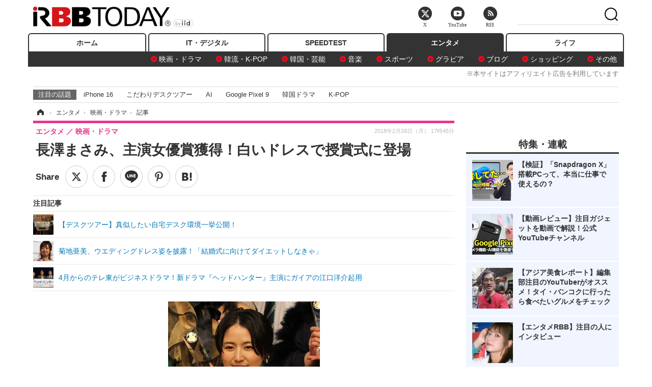

--- FILE ---
content_type: text/javascript;charset=utf-8
request_url: https://p1cluster.cxense.com/p1.js
body_size: 101
content:
cX.library.onP1('1iw65i15c6bcx32pr5t37z136c');


--- FILE ---
content_type: text/javascript;charset=utf-8
request_url: https://id.cxense.com/public/user/id?json=%7B%22identities%22%3A%5B%7B%22type%22%3A%22ckp%22%2C%22id%22%3A%22mkijki0r7wtn8gr0%22%7D%2C%7B%22type%22%3A%22lst%22%2C%22id%22%3A%221iw65i15c6bcx32pr5t37z136c%22%7D%2C%7B%22type%22%3A%22cst%22%2C%22id%22%3A%221iw65i15c6bcx32pr5t37z136c%22%7D%5D%7D&callback=cXJsonpCB7
body_size: 208
content:
/**/
cXJsonpCB7({"httpStatus":200,"response":{"userId":"cx:34rgbohco72p32qjvg58hd1wds:14di66vex9oez","newUser":false}})